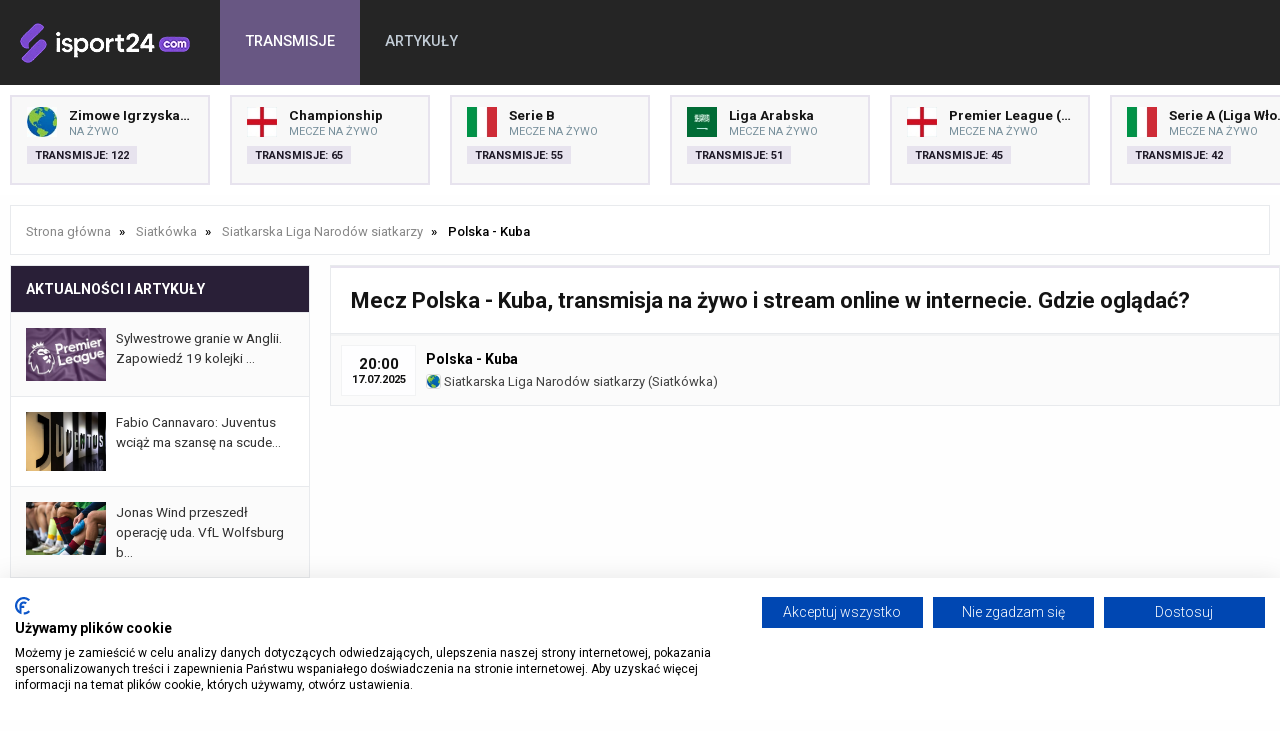

--- FILE ---
content_type: text/html; charset=UTF-8
request_url: https://isport24.com/kuba-polska-gdzie-ogladac
body_size: 4021
content:
<!DOCTYPE html>
<html lang="pl" itemScope itemtype="">
  <head>  
    <meta name="viewport" content="width=device-width, initial-scale=1.0">
    <meta http-equiv="X-UA-Compatible" content="ie=edge">
    <link rel="stylesheet" href="/assets/css/styles.css?v=144" />
    <meta http-equiv="Content-Type" content="text/html; charset=UTF-8" />
    <link rel="canonical" href="https://isport24.com/kuba-polska-gdzie-ogladac" />    

    <script src="https://cdnjs.cloudflare.com/ajax/libs/jquery/3.3.1/jquery.min.js"></script>
    <link rel="preconnect" href="https://fonts.gstatic.com">
    
    <link rel="stylesheet" href="https://cdnjs.cloudflare.com/ajax/libs/font-awesome/6.2.1/css/all.min.css" media="print" onload="this.media='all'">
    <noscript><link rel="stylesheet" href="https://cdnjs.cloudflare.com/ajax/libs/font-awesome/6.2.1/css/all.min.css"></noscript>

    <link href="https://fonts.googleapis.com/css2?family=Roboto:ital,wght@0,100;0,300;0,400;0,500;0,700;0,900;1,100;1,300;1,400;1,500;1,700;1,900&display=swap" rel="stylesheet" media="print" onload="this.media='all'">
    <noscript><link href="https://fonts.googleapis.com/css2?family=Roboto:ital,wght@0,100;0,300;0,400;0,500;0,700;0,900;1,100;1,300;1,400;1,500;1,700;1,900&display=swap" rel="stylesheet"></noscript>
    
    <script src="https://totalscore.pl/js/geolocspin2.js"></script>

    <script async src="https://platform.twitter.com/widgets.js" charset="utf-8"></script>
    
    <script src="/js/jquery.lazy.min.js"></script>
    
    <script>
      $(function() {
        $('.lazy').Lazy();
      });
    </script>
        
        <link rel="icon" type="image/webp" href="/img/logo/favicon.png">
 

    <title>Polska - Kuba transmisja TV i Online. Gdzie oglądać?</title>	

    
<meta name="description" content=" Sprawdź gdzie oglądać mecz Polska - Kuba! Dostępna jest transmisja na żywo w tv, transmisja online i stream za darmo w internecie.">
<meta name="keywords" content="">

  </head>

  <body>  

    

    <div class="top" id="top">
      
      <div class="logo" id="logo">
        <a href="/" title=><img src="/img/logo/logo.webp" alt="Strona główna" /></a>      </div>

		  <div class="navbar">

        <div class="icon-bar" onclick="Show()">
          <i></i>
          <i></i>
          <i></i>
        </div>
  
        <ul id="nav-lists">

    <li class="close"><span onclick="Hide()">×</span></li>

            <li><a id=/ href=/ class="">Transmisje</a></li>
            <li><a id=/artykuly href=/artykuly class="">Artykuły</a></li>
    
    
</ul> 		

      </div>

    </div>

    <div class="topcats">      

		  



  
    
<a href="/zimowe-igrzyska-olimpijskie-2026-transmisje" title="Zimowe Igrzyska Olimpijskie 2026" class="cat">
  <img src= "/img/flags/wo.webp" alt="Zimowe Igrzyska Olimpijskie 2026"/>
  <span>Zimowe Igrzyska Olimpijskie 2026</span><span>na żywo</span>
  <span>Transmisje: 122</span>
</a>



  
    
<a href="/championship-transmisje" title="Championship" class="cat">
  <img src= "/img/flags/en.webp" alt="Championship"/>
  <span>Championship</span><span>Mecze na żywo</span>
  <span>Transmisje: 65</span>
</a>



  
    
<a href="/serie-b-transmisje" title="Serie B" class="cat">
  <img src= "/img/flags/it.webp" alt="Serie B"/>
  <span>Serie B</span><span>Mecze na żywo</span>
  <span>Transmisje: 55</span>
</a>



  
    
<a href="/liga-arabska-transmisje" title="Liga Arabska" class="cat">
  <img src= "/img/flags/sa.webp" alt="Liga Arabska"/>
  <span>Liga Arabska</span><span>Mecze na żywo</span>
  <span>Transmisje: 51</span>
</a>



  
    
<a href="/premier-league-transmisje" title="Premier League (Liga Angielska)" class="cat">
  <img src= "/img/flags/en.webp" alt="Premier League (Liga Angielska)"/>
  <span>Premier League (Liga Angielska)</span><span>Mecze na żywo</span>
  <span>Transmisje: 45</span>
</a>



  
    
<a href="/serie-a-transmisje" title="Serie A (Liga Włoska)" class="cat">
  <img src= "/img/flags/it.webp" alt="Serie A (Liga Włoska)"/>
  <span>Serie A (Liga Włoska)</span><span>Mecze na żywo</span>
  <span>Transmisje: 42</span>
</a>



  
    
<a href="/primera-division-transmisje" title="La Liga Hiszpańska (Primera Division)" class="cat">
  <img src= "/img/flags/es.webp" alt="La Liga Hiszpańska (Primera Division)"/>
  <span>La Liga Hiszpańska (Primera Division)</span><span>Mecze na żywo</span>
  <span>Transmisje: 42</span>
</a>



  
    
<a href="/segunda-division-transmisje" title="Segunda Division" class="cat">
  <img src= "/img/flags/es.webp" alt="Segunda Division"/>
  <span>Segunda Division</span><span>Mecze na żywo</span>
  <span>Transmisje: 41</span>
</a>



  
    
<a href="/liga-portugalska-transmisje" title="Liga Portugalska" class="cat">
  <img src= "/img/flags/pt.webp" alt="Liga Portugalska"/>
  <span>Liga Portugalska</span><span>Mecze na żywo</span>
  <span>Transmisje: 39</span>
</a>



  
    
<a href="/pko-bp-ekstraklasa-transmisje" title="PKO BP Ekstraklasa" class="cat">
  <img src= "/img/flags/pl.webp" alt="PKO BP Ekstraklasa"/>
  <span>PKO BP Ekstraklasa</span><span>Mecze na żywo</span>
  <span>Transmisje: 39</span>
</a>



  
    
<a href="/eredivisie-transmisje" title="Eredivisie (Liga Holenderska)" class="cat">
  <img src= "/img/flags/nl.webp" alt="Eredivisie (Liga Holenderska)"/>
  <span>Eredivisie (Liga Holenderska)</span><span>Mecze na żywo</span>
  <span>Transmisje: 38</span>
</a>



  
    
<a href="/liga-turecka-transmisje" title="Liga Turecka" class="cat">
  <img src= "/img/flags/tr.webp" alt="Liga Turecka"/>
  <span>Liga Turecka</span><span>Mecze na żywo</span>
  <span>Transmisje: 37</span>
</a>



  
    
<a href="/ligue-4-transmisje" title="Ligue 2" class="cat">
  <img src= "/img/flags/fr.webp" alt="Ligue 2"/>
  <span>Ligue 2</span><span>Mecze na żywo</span>
  <span>Transmisje: 36</span>
</a>



  
    
<a href="/1-liga-polska-transmisje" title="1. Liga Polska" class="cat">
  <img src= "/img/flags/pl.webp" alt="1. Liga Polska"/>
  <span>1. Liga Polska</span><span>Mecze na żywo</span>
  <span>Transmisje: 36</span>
</a>



  
    
<a href="/2-bundesliga-transmisje" title="2. Bundesliga" class="cat">
  <img src= "/img/flags/de.webp" alt="2. Bundesliga"/>
  <span>2. Bundesliga</span><span>Mecze na żywo</span>
  <span>Transmisje: 36</span>
</a>









    </div>



<style>
@keyframes spin { to { transform:rotate(360deg); } }
</style>



    <div class="tophome">

            

    </div>

    

    <div class="content">

      
          <ol class="breadcrumb" itemscope itemtype="https://schema.org/BreadcrumbList">        

            <li itemprop="itemListElement" itemscope itemtype="https://schema.org/ListItem">
              <a itemprop="item" href="/">
                <span itemprop="name">Strona główna</span>
              </a>
              <meta itemprop="position" content="1" />
            </li>
            
            
    
  
    <li itemprop="itemListElement" itemscope itemtype="https://schema.org/ListItem">
        <a itemprop="item" href="/siatkowka-na-zywo">
            <span itemprop="name">Siatkówka</span>
        </a>
        <meta itemprop="position" content="2" />
    </li>

  
    <li itemprop="itemListElement" itemscope itemtype="https://schema.org/ListItem">
        <a itemprop="item" href="/siatkarska-liga-narodow-transmisje">
            <span itemprop="name">Siatkarska Liga Narodów siatkarzy</span>
        </a>
        <meta itemprop="position" content="3" />
    </li>

  
    <li itemprop="itemListElement" itemscope itemtype="https://schema.org/ListItem">
        <span itemprop="name">Polska - Kuba</span>
        <meta itemprop="position" content="4" />
    </li>


    

          
          </ol>

      
      <div class="column side desktop">

	  	  

<div class="topnews">

  <span>Aktualności i artykuły</span>

      <a class="newsl" href="/sylwestrowe-granie-w-anglii-zapowiedz-19-kolejki-prmeier-league-2025-26"><img src="/img/contents/c1cbcc227af72118_min.webp" alt="sylwestrowe-granie-w-anglii-zapowiedz-19-kolejki-prmeier-league-2025-26"><span>Sylwestrowe granie w Anglii. Zapowiedź 19 kolejki ...</span></a>
      <a class="newsl" href="/fabio-cannavaro-juventus-wciaz-ma-szanse-na-scudetto-chwali-spallettiego-i-celuje-w-pomocnika-rb-lipsk"><img src="/img/contents/sa_sa_juventus-herb.webp" alt="fabio-cannavaro-juventus-wciaz-ma-szanse-na-scudetto-chwali-spallettiego-i-celuje-w-pomocnika-rb-lipsk"><span>Fabio Cannavaro: Juventus wciąż ma szansę na scude...</span></a>
      <a class="newsl" href="/jonas-wind-przeszedl-operacje-uda-vfl-wolfsburg-bez-napastnika-do-odwolania"><img src="/img/contents/sa_sa_pilka-nozna-zaslepka-kontuzja_1748439323.webp" alt="jonas-wind-przeszedl-operacje-uda-vfl-wolfsburg-bez-napastnika-do-odwolania"><span>Jonas Wind przeszedł operację uda. VfL Wolfsburg b...</span></a>
      <a class="newsl" href="/zapowiedz-ostatniej-kolejki-ekstraklasy-w-2025-roku-jakie-mecze-rozegrane-zostana-w-18-kolejce"><img src="/img/contents/0828279d46900dd3_min.webp" alt="zapowiedz-ostatniej-kolejki-ekstraklasy-w-2025-roku-jakie-mecze-rozegrane-zostana-w-18-kolejce"><span>Zapowiedź ostatniej kolejki Ekstraklasy w 2025 rok...</span></a>
      <a class="newsl" href="/tottenham-potwierdza-agent-grozil-pistoletem-wloskiemu-obroncy-destiny-udogie"><img src="/img/contents/sa_sa_live-stream-online-tottenham.webp" alt="tottenham-potwierdza-agent-grozil-pistoletem-wloskiemu-obroncy-destiny-udogie"><span>Tottenham potwierdza: agent groził pistoletem włos...</span></a>
    
  

</div>


  

  
      </div>  

        
      
  <div class="column middle">

    <h1>Mecz Polska - Kuba, transmisja na żywo i stream online w internecie. Gdzie oglądać?</h1>

    <div class="tab_body">

      <div class="event">

        
          <div class="timeevent2">20:00<div>17.07.2025</div></div>
            
        
                    
          <p>Polska - Kuba</p>

          <p class="mx"><a href="/siatkarska-liga-narodow-transmisje"><img class="lazy" data-src="/img/flags/wo.webp" /> Siatkarska Liga Narodów siatkarzy</a> (<a href="/siatkowka-na-zywo">Siatkówka</a>)</a></p>
      
      </div>

      
        




      
  </div>

  <div class="text">  

    <div class="infomatch">

          
        
    </div>

  </div>

<div class="text">
    <div class="infomatch">

        
             

             

                
    </div>
</div>       

  </div>

    

		  <div class="column side">

			  <div class="column sideright">  

  


</div>	


		  </div>      

	  </div>

    
  <script src="/js/ga.js" async></script>
  <script src="/js/js2.js" async></script>
  <script src="/js/menu.js" async></script>

  <script defer src="https://static.cloudflareinsights.com/beacon.min.js/vcd15cbe7772f49c399c6a5babf22c1241717689176015" integrity="sha512-ZpsOmlRQV6y907TI0dKBHq9Md29nnaEIPlkf84rnaERnq6zvWvPUqr2ft8M1aS28oN72PdrCzSjY4U6VaAw1EQ==" data-cf-beacon='{"version":"2024.11.0","token":"98f36e07571647b1a0a95a568af7fc03","r":1,"server_timing":{"name":{"cfCacheStatus":true,"cfEdge":true,"cfExtPri":true,"cfL4":true,"cfOrigin":true,"cfSpeedBrain":true},"location_startswith":null}}' crossorigin="anonymous"></script>
</body>

	
<script src="https://totalscore.pl/js/geoloc.js"></script> 


<script src="https://consent-eu.cookiefirst.com/sites/isport24.com-59f2e33a-fb06-405f-a51e-29f6fbb7acac/consent.js"></script>

<div class="footer_s">  

      <div class="bottom_s">
        <div class="column">
          <span class="category">Dyscypliny sportowe</span>
          <a href="/boks-na-zywo" class="">Boks na żywo</a>
          <a href="/formula-1-na-zywo"  class="">Formuła 1 na żywo</a>
          <a href="/hokej-na-zywo"  class="">Hokej na żywo</a>
          <a href="/koszykowka-na-zywo"  class="">Koszykówka na żywo</a>
          <a href="/mma-na-zywo"  class="">MMA na żywo</a>
          <a href="/pilka-nozna-na-zywo"  class="">Piłka nożna na żywo</a>
          <a href="/pilka-reczna-na-zywo"  class="">Piłka ręczna na żywo</a>
          <a href="/rugby-na-zywo"  class="">Rugby na żywo</a>
          <a href="/siatkowka-na-zywo"  class="">Siatkówka na żywo</a>
          <a href="/snooker-na-zywo"  class="">Snooker na żywo</a>
          <a href="/tenis-na-zywo"  class="">Tenis na żywo</a>
          <a href="/zuzel-na-zywo"  class="">Żużel na żywo</a>
        </div>
        <div class="column">
          <span class="category">Polskie i zagraniczne ligi</span>
          <a href="pko-bp-ekstraklasa-transmisje" class="">Ekstraklasa</a>
          <a href="premier-league-transmisje" class="">Premier League</a>
          <a href="primera-division-transmisje" class="">La Liga Hiszpańska</a>
          <a href="bundesliga-transmisje" class="">Bundesliga</a>
          <a href="serie-a-transmisje" class="">Serie A</a>
          <a href="ligue-1-transmisje" class="">Ligue 1</a>
          <a href="championship-transmisje" class="">Championship</a>
          <a href="eredivisie-transmisje" class="">Eredivisie</a>
          <a href="liga-portugalska-transmisje" class="">Liga Portugalska</a>
          <a href="1-liga-polska-transmisje" class="">1. Liga Polska</a>
          <a href="2-liga-polska-transmisje" class="">2. Liga Polska</a>
          <a href="puchar-polski-transmisje" class="">Puchar Polski</a>
        </div>
        <div class="column">
          <span class="category">Europejskie i krajowe puchary</span>
          <a href="liga-mistrzow-transmisje" class="">Liga Mistrzów</a>
          <a href="liga-europy-transmisje" class="">Liga Europy</a>
          <a href="liga-konferencji-europy-transmisje" class="">Liga Konferencji</a>
          <a href="liga-narodow-transmisje" class="">Liga Narodów</a>
          <a href="puchar-anglii-transmisje" class="">Puchar Anglii</a>
          <a href="puchar-ligi-angielskiej-transmisje" class="">Puchar Ligi Angielskiej</a>
          <a href="puchar-francji-transmisje" class="">Puchar Francji</a>
          <a href="puchar-hiszpanii-transmisje" class="">Puchar Hiszpanii</a>
          <a href="puchar-niemiec-transmisje" class="">Puchar Niemiec</a>
          <a href="puchar-wloch-transmisje" class="">Puchar Włoch</a>
          <a href="puchar-holandii-transmisje" class="">Puchar Holandii</a>
        </div>
        <div class="column">
          <span class="category">Pozostałe ligi</span>
          <a href="liga-mistrzow-pilki-recznej-transmisje" class="">Liga Mistrzów Piłki Ręcznej</a>
          <a href="pgnig-superliga-mezczyzn-transmisje" class="">PGNIG Superliga Mężczyzn</a>
          <a href="plusliga-transmisje" class="">PlusLiga</a>
          <a href="liga-siatkowki-kobiet-transmisje" class="">Liga Siatkówki Kobiet</a>
          <a href="siatkarska-liga-mistrzow-transmisje" class="">Siatkarska Liga Mistrzów</a>
          <a href="siatkarska-liga-mistrzyn-transmisje" class="">Siatkarska Liga Mistrzyń</a>
          <a href="puchar-cev-transmisje" class="">Puchar CEV</a>
          <a href="nba-transmisje" class="">NBA transmisje</a>
          <a href="euroliga-transmisje" class="">Euroliga</a>
          <a href="eurocup-transmisje" class="">Eurocup</a>
          <a href="energa-basket-liga-transmisje" class="">Energa Basket Liga</a>
          <a href="nhl-transmisje" class="">NHL transmisje</a>
        </div>
        <div class="column">
          <span class="category">Inne wydarzenia</span>
          <a href="gala-ufc-transmisje" class="">UFC transmisja</a>
          <a href="gala-ksw-transmisje" class="">KSW transmisja</a>
          <a href="gala-fame-mma-transmisje" class="">FAME MMA transmisja</a>
          <a href="gala-fen-transmisje" class="">FEN transmisja</a>
          <a href="speedway-ekstraliga-transmisje" class="">Żużlowa Ekstraliga</a>
          <a href="speedway-gp-transmisje" class="">Speedway Grand Prix</a>
          <a href="skoki-narciarskie-transmisje" class="">Skoki narciarskie</a>
        </div>
      </div>
    </div>
    
    <footer>    
	            <div class="bottom_d">
        <p>Copyright &copy; isport24.com 2026 &#8226; <a href="/kontakt" rel="nofollow">Kontakt</a> &#8226; <a href="/reklama" rel="nofollow">Reklama</a> &#8226; <a href="/polityka-prywatnosci" rel="nofollow">Polityka prywatności</a></p>
        <p>Serwis wyłącznie&nbsp;dla os&oacute;b powyżej 18 lat.&nbsp;Hazard może uzależniać. Graj odpowiedzialnie. <a href="/odpowiedzialna-gra-i-zaklady" rel="nofollow">Szczeg&oacute;ły</a></p>
      </div>     
      <script>run_geo_ban();</script> 
    </footer>
  

</html>


--- FILE ---
content_type: application/javascript
request_url: https://isport24.com/js/ga.js
body_size: 156
content:
// Load the script after the user scrolls, moves the mouse, or touches the screen
document.addEventListener('scroll', initGTMOnEvent);
document.addEventListener('mousemove', initGTMOnEvent);
document.addEventListener('touchstart', initGTMOnEvent);

// Or, load the script after 2 seconds
document.addEventListener('DOMContentLoaded', () => { setTimeout(initGTM, 2000); });

// Initializes Google Tag Manager in response to an event
function initGTMOnEvent (event) {
	initGTM();
	event.currentTarget.removeEventListener(event.type, initGTMOnEvent);
}

// Initializes Google Tag Manager
function initGTM () {
	if (window.gtmDidInit) {
	  // Don't load again
	  return false;
	}

	window.gtmDidInit = true;
	
	// Create the script
	const script = document.createElement('script');
	script.type = 'text/javascript';
	script.onload = () => { 
	  window.dataLayer = window.dataLayer || [];
	  function gtag(){ dataLayer.push(arguments); }
	  gtag('js', new Date());
	  gtag('config', 'G-XDVV3V11VY');
	}
	script.src = 'https://www.googletagmanager.com/gtag/js?id=G-XDVV3V11VY';
	
	// We are still deferring the script
	script.defer = true;
	
	// Append the script to the body of the document
	document.getElementsByTagName('body')[0].appendChild(script);
}
